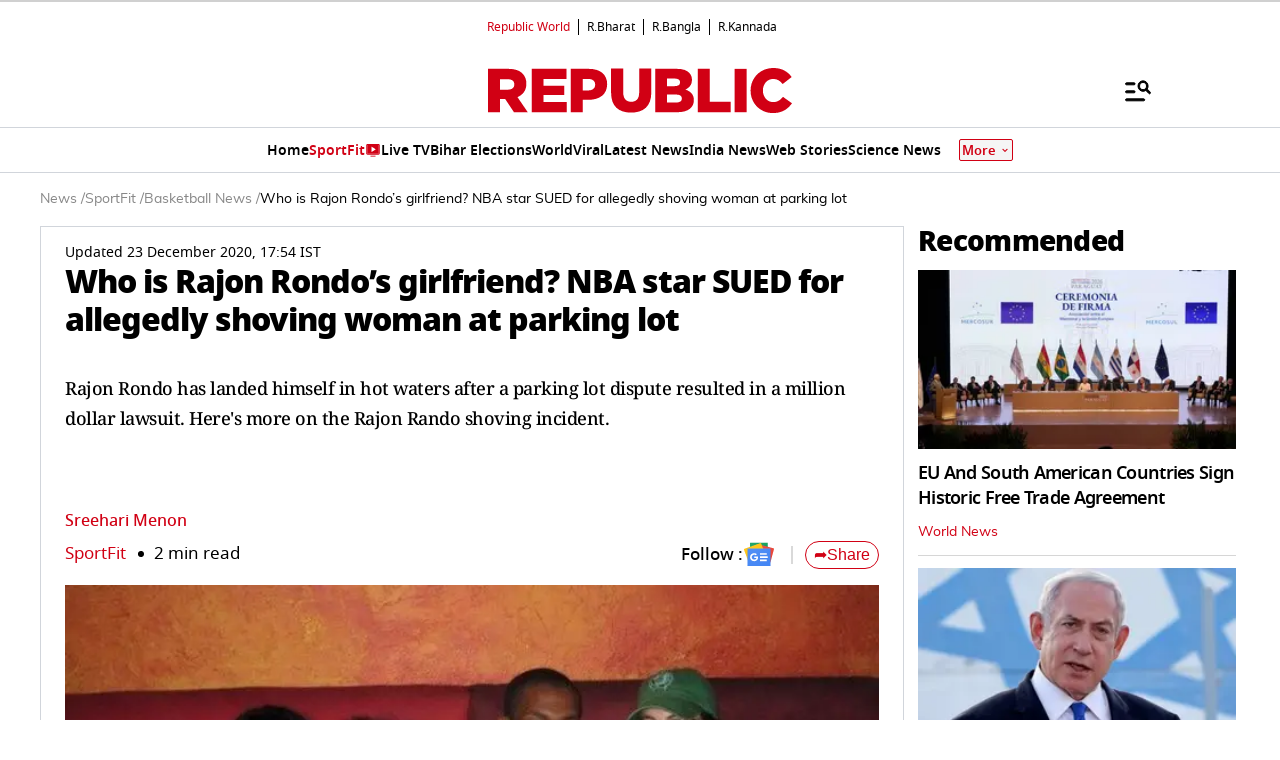

--- FILE ---
content_type: text/html; charset=utf-8
request_url: https://www.google.com/recaptcha/api2/aframe
body_size: 148
content:
<!DOCTYPE HTML><html><head><meta http-equiv="content-type" content="text/html; charset=UTF-8"></head><body><script nonce="ydW4RcV4vE86oueYBZdFmQ">/** Anti-fraud and anti-abuse applications only. See google.com/recaptcha */ try{var clients={'sodar':'https://pagead2.googlesyndication.com/pagead/sodar?'};window.addEventListener("message",function(a){try{if(a.source===window.parent){var b=JSON.parse(a.data);var c=clients[b['id']];if(c){var d=document.createElement('img');d.src=c+b['params']+'&rc='+(localStorage.getItem("rc::a")?sessionStorage.getItem("rc::b"):"");window.document.body.appendChild(d);sessionStorage.setItem("rc::e",parseInt(sessionStorage.getItem("rc::e")||0)+1);localStorage.setItem("rc::h",'1768700563235');}}}catch(b){}});window.parent.postMessage("_grecaptcha_ready", "*");}catch(b){}</script></body></html>

--- FILE ---
content_type: application/javascript; charset=utf-8
request_url: https://fundingchoicesmessages.google.com/f/AGSKWxXrOVrTdVUCJodthiGxXzKfwiS6L0As3OqZtAcV2uaJZAXwwcr-VQgc9qMuZAFdfO6INso9sDvkLfcwUsOGi6nfub_gWAZ1GONL6aIUYske02Ci-IVwv1SEvfJ719Bn9YlNRDNVmdu4Bag4xCiQE2qZB0gB2qIrTVINeGyzVDPqa5XHcEpqkxQjPGGw/__ad_page_/admaven.min.js/adjs_/advert2./ad4.
body_size: -1290
content:
window['4ccddbf7-fc8b-4a9b-a068-fa21c7879392'] = true;